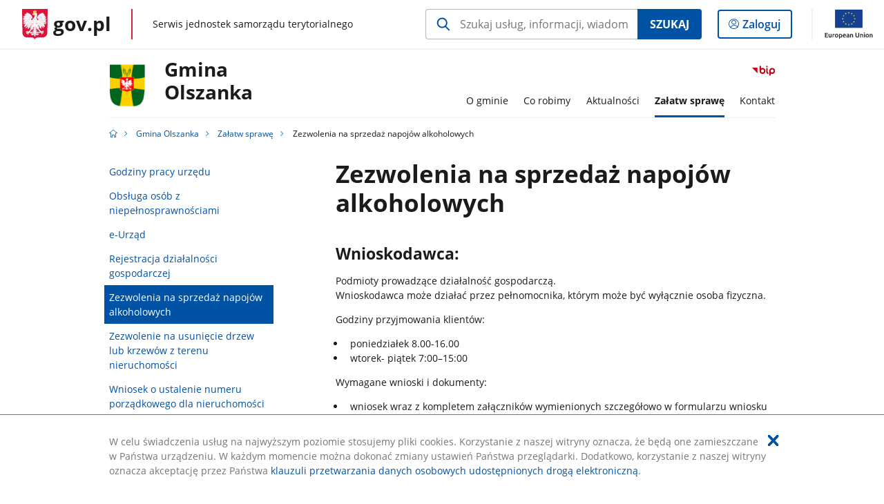

--- FILE ---
content_type: text/html;charset=UTF-8
request_url: https://samorzad.gov.pl/web/gmina-olszanka/zezwolenia-na-sprzedaz-napojow-alkoholowych
body_size: 7913
content:
<!DOCTYPE html>
<html lang="pl-PL" class="no-js ">
<head>
<title>Zezwolenia na sprzedaż napojów alkoholowych - Gmina Olszanka - Portal gov.pl</title>
<meta charset="utf-8"/>
<meta content="initial-scale=1.0, width=device-width" name="viewport">
<meta property="govpl:site_published" content="true"/>
<meta name="msvalidate.01" content="D55ECD200B1844DB56EFBA4DA551CF8D"/>
<meta property="og:site_name" content="Gmina Olszanka"/>
<meta property="og:url" content="https://www.gov.pl/web/gmina-olszanka/zezwolenia-na-sprzedaz-napojow-alkoholowych"/>
<meta property="og:title"
content="Zezwolenia na sprzedaż napojów alkoholowych - Gmina Olszanka - Portal gov.pl"/>
<meta property="og:type" content="website"/>
<meta property="og:image" content="https://samorzad.gov.pl/img/fb_share_ogp.jpg"/>
<meta property="og:description" content=""/>
<meta name="twitter:description" content=""/>
<meta name="twitter:image" content="https://samorzad.gov.pl/img/fb_share_ogp.jpg"/>
<meta name="twitter:card" content="summary_large_image">
<meta name="twitter:title"
content="Zezwolenia na sprzedaż napojów alkoholowych - Gmina Olszanka - Portal gov.pl"/>
<meta property="govpl:site_hash" content="8e6138ab-9ac8-10a6-19f1-001ba56c0165"/>
<meta property="govpl:site_path" content="/web/gmina-olszanka"/>
<meta property="govpl:active_menu_item" content=""/>
<meta property="govpl:search_scope" content="gmina-olszanka"/>
<link rel="icon" type="image/png" href="/img/icons/favicon-16x16.png"
sizes="16x16">
<link rel="icon" type="image/png" href="/img/icons/favicon-32x32.png"
sizes="32x32">
<link rel="icon" type="image/png" href="/img/icons/favicon-96x96.png"
sizes="96x96">
<link rel="stylesheet" type="text/css" href="/fonts/font-awesome.min.css">
<link rel="stylesheet" type="text/css" href="/css/vendors/jquery-ui-1.12.1-smoothness.min.css">
<link rel="stylesheet" type="text/css" href="/css/vendors/modaal.min.css">
<link rel="stylesheet" type="text/css" href="/css/vendors/vue-select.css">
<link rel="stylesheet" type="text/css" href="/css/govpl_template.css">
<link rel="stylesheet" type="text/css" href="/css/main-ac63e7c0b82.css">
<!--[if lt IE 9]>
<script src="/scripts/polyfills/html5shiv-3.7.3.min.js"></script>
<![endif]-->
<script src="/scripts/polyfills/modernizr-custom.js"></script>
<script src="/scripts/polyfills/polyfills.js"></script>
<script src="/scripts/vendors/jquery-3.3.1.min.js"></script>
<script src="/scripts/vendors/jquery-ui-1.12.1.min.js"></script>
<script src="/scripts/vendors/modaal.min.js"></script>
<script src="/scripts/vendors/b_util.js"></script>
<script src="/scripts/vendors/b_tab_orginal.js"></script>
<script src="/scripts/vendors/validate.min.js"></script>
<script src="/scripts/gov_context.js?locale=pl_PL"></script>
<script src="/scripts/accordion.js"></script>
<script src="/scripts/govpl.js"></script>
<script src="/scripts/bundle-929de7423f0.js"></script>
<script src="/scripts/utils.js"></script>
</head>
<body id="body"
class="">
<nav class="quick-access-nav">
<ul>
<li><a href="#main-content">Przejdź do zawartości</a></li>
<li><a href="#footer-contact">Przejdź do sekcji Kontakt</a></li>
<li><a href="#footer-links">Przejdź do sekcji stopka gov.pl</a></li>
</ul>
</nav>
<div id="cookies-info">
<div class="main-container">W celu świadczenia usług na najwyższym poziomie stosujemy pliki cookies. Korzystanie z naszej witryny oznacza, że będą one zamieszczane w Państwa urządzeniu. W każdym momencie można dokonać zmiany ustawień Państwa przeglądarki. Dodatkowo, korzystanie z naszej witryny oznacza akceptację przez Państwa <a href="https://www.gov.pl/cyfryzacja/klauzula-przetwarzania-danych-osobowych-udostepnionych-droga-elektroniczna" aria-label="Wciśnij enter, aby przejść do klauzuli przetwarzania danych osobowych udostępnionych drogą elektroniczną.">klauzuli przetwarzania danych osobowych udostępnionych drogą elektroniczną</a>.
<button aria-label="Akceptuję politykę dotycząca wykorzystania plików cookies. Zamknij pop-up."></button>
</div>
</div>
<div id="govpl"></div>
<header class="page-header">
<div class="main-container">
<div>
<div class="header-links">
<div class="icons">
<ul>
<li class="bip">
<a href="http://samorzad.gov.pl/web/gmina-olszanka/mapa-strony/?show-bip=true">
<span class="sr-only">Przejdź do serwisu Biuletyn Informacji Publicznej Gmina<br> Olszanka</span>
<img src="/img/bip_simple.svg" class="icon" alt="Logo Biuletynu Informacji Publicznej" height="25" aria-hidden="true"/>
<img src="/img/bip_simple.svg" class="icon-hover" alt="" height="25" aria-hidden="true"/>
</a>
</li>
</ul>
</div>
</div>
<h1 class="unit-h1">
<div class="unit-h1__logo">
<img src="/photo/14c3ef14-ae74-419e-b204-ce9d3e547ed5" alt=""/>
</div>
<a href="/web/gmina-olszanka">Gmina<br> Olszanka</a>
</h1>
<nav id="unit-menu">
<a href="#unit-menu-list" id="unit-menu-toggle" aria-haspopup="true" aria-expanded="false">MENU<i></i></a>
<ul id="unit-menu-list">
<li id="unit-submenu-0" class="has-child">
<a href="/web/gmina-olszanka/o-gminie" aria-haspopup="true" aria-expanded="false"
>
<span class="menu-open">O gminie</span>
<span class="menu-back">Wstecz</span>
</a>
<ul>
<li>
<a href="/web/gmina-olszanka/informacja-o-gminie"
>Informacja o gminie</a>
</li>
<li>
<a href="/web/gmina-olszanka/polozenie"
>Położenie</a>
</li>
<li>
<a href="/web/gmina-olszanka/historia"
>Historia</a>
</li>
<li>
<a href="/web/gmina-olszanka/herb"
>Herb</a>
</li>
<li>
<a href="/web/gmina-olszanka/organy"
>Organy</a>
</li>
<li>
<a href="/web/gmina-olszanka/statut-gminy"
>Statut Gminy</a>
</li>
<li>
<a href="/web/gmina-olszanka/finanse-i-mienie"
>Finanse i mienie</a>
</li>
<li>
<a href="/web/gmina-olszanka/wykaz-miejscowych-planow-zagospodarowania-przestrzennego"
>Wykaz miejscowych planów zagospodarowania przestrzennego</a>
</li>
<li>
<a href="/web/gmina-olszanka/gminna-ewidencja-zabytkow"
>Gminna Ewidencja Zabytków</a>
</li>
<li>
<a href="/web/gmina-olszanka/jednostki-pomocnicze---solectwa"
>Jednostki pomocnicze - sołectwa</a>
</li>
<li>
<a href="/web/gmina-olszanka/raport-o-stanie-gminy"
>Raport o stanie gminy</a>
</li>
<li>
<a href="/web/gmina-olszanka/organizacje-pozarzadowe2"
>Organizacje pozarządowe</a>
</li>
<li>
<a href="/web/gmina-olszanka/wybory"
>Wybory</a>
</li>
<li>
<a href="/web/gmina-olszanka/urzad-gminy"
>Urząd Gminy</a>
</li>
<li>
<a href="/web/gmina-olszanka/wybory-lawnikow-na-kadencje-2024-2027"
>Wybory ławników na kadencję 2024-2027</a>
</li>
</ul>
</li>
<li id="unit-submenu-1" class="has-child">
<a href="/web/gmina-olszanka/co-robimy" aria-haspopup="true" aria-expanded="false"
>
<span class="menu-open">Co robimy</span>
<span class="menu-back">Wstecz</span>
</a>
<ul>
<li>
<a href="/web/gmina-olszanka/akty-prawne"
>Akty prawne</a>
</li>
<li>
<a href="/web/gmina-olszanka/zamowienia-publiczne"
>Zamówienia-publiczne</a>
</li>
<li>
<a href="/web/gmina-olszanka/ogloszenia"
>Ogłoszenia</a>
</li>
<li>
<a href="/web/gmina-olszanka/gospodarka-nieruchomosciami"
>Gospodarka nieruchomościami</a>
</li>
<li>
<a href="/web/gmina-olszanka/gospodarka-odpadami-komunalnymi"
>Gospodarka odpadami komunalnymi</a>
</li>
<li>
<a href="/web/gmina-olszanka/oswiata"
>Oświata</a>
</li>
<li>
<a href="/web/gmina-olszanka/decyzje-srodowiskowe"
>Decyzje środowiskowe</a>
</li>
<li>
<a href="/web/gmina-olszanka/wspolpraca-z-organizacjami-pozarzadowymi"
>Współpraca z organizacjami pozarządowymi</a>
</li>
<li>
<a href="/web/gmina-olszanka/ponowne-wykorzystywanie-informacji-sektora-publicznego"
>Ponowne wykorzystywanie informacji sektora publicznego</a>
</li>
<li>
<a href="/web/gmina-olszanka/przyjmowanie-i-rozpatrywanie-petycji"
>Przyjmowanie i rozpatrywanie petycji</a>
</li>
<li>
<a href="/web/gmina-olszanka/dzialalnosc-lobbingowa"
>Działalność lobbingowa</a>
</li>
<li>
<a href="/web/gmina-olszanka/dzialalnosc-urzedu-gminy"
>Działalność Urzędu Gminy</a>
</li>
<li>
<a href="/web/gmina-olszanka/nabory-na-wolne-stanowiska-urzednicze2"
>Nabory na wolne stanowiska urzędnicze</a>
</li>
<li>
<a href="/web/gmina-olszanka/projekty-wspolfinansowane-ze-srodkow-unii-europejskiej"
>Projekty współfinansowane ze środków Unii Europejskiej</a>
</li>
<li>
<a href="/web/gmina-olszanka/raport-z-realizacji-programu-ochrony-srodowiska"
>Raport z realizacji programu ochrony środowiska</a>
</li>
<li>
<a href="/web/gmina-olszanka/preferencyjny-zakup-wegla2"
>Preferencyjny zakup węgla</a>
</li>
<li>
<a href="/web/gmina-olszanka/rzadowy-program-odbudowy-zabytkow"
>Rządowy Program Odbudowy Zabytków</a>
</li>
<li>
<a href="/web/gmina-olszanka/planowanie-przestrzenne2"
>Planowanie przestrzenne</a>
</li>
<li>
<a href="/web/gmina-olszanka/obwieszczenie-o-przeprowadzeniu-kwalifikacji-wojskowej"
>Obwieszczenie o przeprowadzeniu kwalifikacji wojskowej</a>
</li>
<li>
<a href="/web/gmina-olszanka/inwestor"
>Inwestor</a>
</li>
<li>
<a href="/web/gmina-olszanka/gospodarka-wodno-sciekowa2"
>Gospodarka wodno-ściekowa</a>
</li>
<li>
<a href="/web/gmina-olszanka/program-priorytetowy-cieple-mieszkanie"
>Program priorytetowy „Ciepłe Mieszkanie”</a>
</li>
<li>
<a href="/web/gmina-olszanka/gminny-program-rewitalizacji-2024-2030"
>Gminny Program Rewitalizacji 2024-2030</a>
</li>
<li>
<a href="/web/gmina-olszanka/ochrona-powietrza"
>Ochrona Powietrza</a>
</li>
<li>
<a href="/web/gmina-olszanka/plan-ogolny"
>Plan ogólny</a>
</li>
<li>
<a href="/web/gmina-olszanka/program-priorytetowy-czyste-powietrze"
>Program Priorytetowy „Czyste Powietrze”</a>
</li>
<li>
<a href="/web/gmina-olszanka/publicznie-dostepny-wykaz-danych-o-srodowisku-i-jego-ochronie"
>Publicznie dostępny wykaz danych o środowisku i jego ochronie</a>
</li>
<li>
<a href="/web/gmina-olszanka/strategii-rozwoju-gminy-olszanka-na-lata-2025-2035"
>Strategia Rozwoju Gminy Olszanka na lata 2025-2035</a>
</li>
</ul>
</li>
<li id="unit-submenu-2" class="has-child">
<a href="/web/gmina-olszanka/aktualnosci" aria-haspopup="true" aria-expanded="false"
>
<span class="menu-open">Aktualności</span>
<span class="menu-back">Wstecz</span>
</a>
<ul>
<li>
<a href="/web/gmina-olszanka/informacje-biezace"
>Informacje bieżące</a>
</li>
<li>
<a href="/web/gmina-olszanka/komunikaty-i-ostrzezenia-zarzadzanie-kryzysowe"
>Komunikaty i ostrzeżenia - zarządzanie kryzysowe</a>
</li>
</ul>
</li>
<li id="unit-submenu-3" class="has-child">
<a href="/web/gmina-olszanka/zalatw-sprawe" aria-haspopup="true" aria-expanded="false"
class="active">
<span class="menu-open">Załatw sprawę</span>
<span class="menu-back">Wstecz</span>
</a>
<ul>
<li>
<a href="/web/gmina-olszanka/godziny-pracy-urzedu"
>Godziny pracy urzędu</a>
</li>
<li>
<a href="/web/gmina-olszanka/obsluga-osob-z-niepelnosprawnosciami"
>Obsługa osób z niepełnosprawnościami</a>
</li>
<li>
<a href="/web/gmina-olszanka/e-urzad"
>e-Urząd</a>
</li>
<li>
<a href="/web/gmina-olszanka/rejestracja-dzialalnosci-gospodarczej"
>Rejestracja działalności gospodarczej</a>
</li>
<li>
<a href="/web/gmina-olszanka/zezwolenia-na-sprzedaz-napojow-alkoholowych"
class="active">Zezwolenia na sprzedaż napojów alkoholowych</a>
</li>
<li>
<a href="/web/gmina-olszanka/zezwolenie-na-usuniecie-drzew-lub-krzewow-z-terenu-nieruchomosci"
>Zezwolenie na usunięcie drzew lub krzewów z terenu nieruchomości</a>
</li>
<li>
<a href="/web/gmina-olszanka/wniosek-o-ustalenie-numeru-porzadkowego-dla-nieruchomosci"
>Wniosek o ustalenie numeru porządkowego dla nieruchomości</a>
</li>
<li>
<a href="/web/gmina-olszanka/zwrot-podatku-akcyzowego"
>Zwrot podatku akcyzowego</a>
</li>
<li>
<a href="/web/gmina-olszanka/ustalenie-wysokosci-swiadczenia-rekompensujacego-z-tytulu-odbycia-cwiczen-wojskowych"
>Ustalenie wysokości świadczenia rekompensującego z tytułu odbycia ćwiczeń wojskowych</a>
</li>
<li>
<a href="/web/gmina-olszanka/wniosek-o-ustalenie-lokalizacji-inwestycji-celu-publicznego-albo-warunkow-zabudowy"
>Wniosek o ustalenie lokalizacji inwestycji celu publicznego albo warunków zabudowy</a>
</li>
<li>
<a href="/web/gmina-olszanka/ochrona-danych"
>Ochrona danych</a>
</li>
</ul>
</li>
<li id="unit-submenu-4" class="has-child">
<a href="/web/gmina-olszanka/kontakt" aria-haspopup="true" aria-expanded="false"
>
<span class="menu-open">Kontakt</span>
<span class="menu-back">Wstecz</span>
</a>
<ul>
<li>
<a href="/web/gmina-olszanka/dane-kontaktowe"
>Dane kontaktowe</a>
</li>
</ul>
</li>
<li id="menu-close"><button>Zamknij menu</button></li>
</ul>
</nav>
</div>
</div>
</header>
<main>
<nav class="breadcrumbs main-container" aria-label="Ścieżka okruszków"><ul>
<li><a class="home" href="https://samorzad.gov.pl/" aria-label="Strona główna gov.pl"></a></li>
<li>
<a href="/web/gmina-olszanka">Gmina Olszanka</a>
</li>
<li>
<a href="/web/gmina-olszanka/zalatw-sprawe">Załatw sprawę</a>
</li>
<li>
Zezwolenia na sprzedaż napojów alkoholowych
</li>
</ul></nav>
<div class="article-area main-container ">
<aside class="relative-articles">
<ul class="relative-articles__siblings">
<li>
<a href="/web/gmina-olszanka/godziny-pracy-urzedu">Godziny pracy urzędu</a>
</li>
<li>
<a href="/web/gmina-olszanka/obsluga-osob-z-niepelnosprawnosciami">Obsługa osób z niepełnosprawnościami</a>
</li>
<li>
<a href="/web/gmina-olszanka/e-urzad">e-Urząd</a>
</li>
<li>
<a href="/web/gmina-olszanka/rejestracja-dzialalnosci-gospodarczej">Rejestracja działalności gospodarczej</a>
</li>
<li>
<a class="current" href="/web/gmina-olszanka/zezwolenia-na-sprzedaz-napojow-alkoholowych">Zezwolenia na sprzedaż napojów alkoholowych</a>
</li>
<li>
<a href="/web/gmina-olszanka/zezwolenie-na-usuniecie-drzew-lub-krzewow-z-terenu-nieruchomosci">Zezwolenie na usunięcie drzew lub krzewów z terenu nieruchomości</a>
</li>
<li>
<a href="/web/gmina-olszanka/wniosek-o-ustalenie-numeru-porzadkowego-dla-nieruchomosci">Wniosek o ustalenie numeru porządkowego dla nieruchomości</a>
</li>
<li>
<a href="/web/gmina-olszanka/zwrot-podatku-akcyzowego">Zwrot podatku akcyzowego</a>
</li>
<li>
<a href="/web/gmina-olszanka/ustalenie-wysokosci-swiadczenia-rekompensujacego-z-tytulu-odbycia-cwiczen-wojskowych">Ustalenie wysokości świadczenia rekompensującego z tytułu odbycia ćwiczeń wojskowych</a>
</li>
<li>
<a href="/web/gmina-olszanka/wniosek-o-ustalenie-lokalizacji-inwestycji-celu-publicznego-albo-warunkow-zabudowy">Wniosek o ustalenie lokalizacji inwestycji celu publicznego albo warunków zabudowy</a>
</li>
<li>
<a href="/web/gmina-olszanka/ochrona-danych">Ochrona danych</a>
</li>
</ul>
</aside>
<article class="article-area__article " id="main-content">
<h2>Zezwolenia na sprzedaż napojów alkoholowych</h2>
<div class="editor-content">
<div><h3>Wnioskodawca:</h3>
<p>Podmioty prowadzące działalność gospodarczą.<br />
Wnioskodawca może działać przez pełnomocnika, kt&oacute;rym może być wyłącznie osoba fizyczna.</p>
<p>Godziny przyjmowania klient&oacute;w:</p>
<ul>
<li>poniedziałek 8.00-16.00</li>
<li>wtorek- piątek 7:00&ndash;15:00</li>
</ul>
<p>Wymagane wnioski i dokumenty:</p>
<ul>
<li>wniosek wraz z kompletem załącznik&oacute;w wymienionych szczeg&oacute;łowo w formularzu wniosku (oryginały dokument&oacute;w do wglądu).</li>
<li>pełnomocnictwo udzielone osobie działającej w imieniu wnioskodawcy wraz z dowodem uiszczenia opłaty skarbowej</li>
</ul>
<p>Wniosek o wydanie zezwolenia, kt&oacute;ry musi zawierać:</p>
<ul>
<li>Imię, nazwisko i adres (nazwę i siedzibę) przedsiębiorcy.</li>
<li>Adres punktu sprzedaży detalicznej lub zakładu gastronomicznego.</li>
<li>Określenie rodzaj&oacute;w napoj&oacute;w alkoholowych.</li>
<li>Podpis przedsiębiorcy lub osoby upoważnionej do reprezentowania przedsiębiorcy.</li>
<li>Dokument stwierdzający uprawnienia do prowadzenia działalności, gospodarczej</li>
<li>Tytuł prawny do lokalu, w kt&oacute;rym ma być prowadzona sprzedaż alkoholu.</li>
<li>Pozytywną opinię sanitarną.</li>
<li>Pisemną zgodę właściciela, zarządcy lub administratora budynku, jeżeli punkt sprzedaży będzie zlokalizowany w budynku wielorodzinnym.</li>
</ul>
<h3>Uwagi:</h3>
<p>Zezwolenia na sprzedaż napoj&oacute;w alkoholowych wydawane są na okresy:</p>
<ul>
<li>co najmniej 2 lat &ndash; w plac&oacute;wkach handlu detalicznego</li>
<li>co najmniej 4 lat &ndash; w plac&oacute;wkach gastronomicznych</li>
</ul>
<h4>Liczba zezwoleń na sprzedaż napoj&oacute;w alkoholowych, ustalona przez Radę Gminy Olszanka</h4>
<p><a href="https://duwo.opole.uw.gov.pl/legalact/2018/1835/" target="_blank">Uchwała Rady Gminy Olszanka - liczba zezwoleń</a></p>
<p>Jednorazowe zezwolenia na sprzedaż napoj&oacute;w alkoholowych wydawane są na okres do 2 dni, wyłącznie przedsiębiorcom posiadającym zezwolenia na sprzedaż napoj&oacute;w alkoholowych oraz jednostkom Ochotniczych Straży Pożarnych.</p>
<p>Przedsiębiorca, prowadzący sprzedaż napoj&oacute;w alkoholowych w roku poprzednim (w stałych punktach sprzedaży oraz w oparciu o zezwolenia kateringowe), obowiązany jest do złożenia, do dnia 31 stycznia każdego roku, pisemnego oświadczenia o wartości sprzedaży brutto (z uwzględnieniem VAT i podatku akcyzowego) poszczeg&oacute;lnych rodzaj&oacute;w napoj&oacute;w alkoholowych w punkcie sprzedaży, w roku poprzednim.</p>
<p>W przypadku niedopełnienia tego obowiązku, przedsiębiorca ma możliwość dokonania opisywanej czynności w dodatkowym 30-dniowym terminie wraz z jednoczesnym wniesieniem opłaty w wysokości określonej szczeg&oacute;łowo w przepisie art. 18 ust. 12a ustawy o wychowaniu w trzeźwości i przeciwdziałaniu alkoholizmowi.</p>
<p>Wysokość i terminy wnoszenia opłat za korzystanie z zezwoleń na sprzedaż napoj&oacute;w alkoholowych w stałych punktach sprzedaży oraz zezwoleń kateringowych:</p>
<table border="1" cellpadding="1" cellspacing="1" style="width:100%">
<caption>Wysokość i terminy wnoszenia opłat za korzystanie z zezwoleń na sprzedaż napoj&oacute;w alkoholowych w stałych punktach sprzedaży oraz zezwoleń kateringowych:</caption>
<thead>
<tr>
<th scope="col">Opłata</th>
<th scope="col">Dotyczy zezwoleń</th>
<th scope="col">Opłatę wnoszą przedsiębiorcy</th>
</tr>
</thead>
<tbody>
<tr>
<td>525 zł</td>
<td>do 4,5% alkoholu oraz piwo</td>
<td>rozpoczynający sprzedaż alkoholu w danym punkcie sprzedaży (pierwsze zezwolenie) oraz przedsiębiorcy, kt&oacute;rzy w roku poprzednim uzyskali wartość sprzedaży nie wyższą niż 37 500 zł</td>
</tr>
<tr>
<td>525 zł</td>
<td>4,5%-18% alkoholu (bez piwa)</td>
<td>rozpoczynający sprzedaż alkoholu w danym punkcie sprzedaży (pierwsze zezwolenie) oraz przedsiębiorcy, kt&oacute;rzy w roku poprzednim uzyskali wartość sprzedaży nie wyższą niż 37 500 zł</td>
</tr>
<tr>
<td>2100 zł</td>
<td>powyżej 18% alkoholu</td>
<td>rozpoczynający sprzedaż alkoholu w danym punkcie sprzedaży (pierwsze zezwolenie) oraz przedsiębiorcy, kt&oacute;rzy w roku poprzednim uzyskali wartość sprzedaży nie wyższą niż 77 000 zł</td>
</tr>
<tr>
<td>1,4% wartości sprzedaży</td>
<td>do 4,5% alkoholu oraz piwo</td>
<td>kt&oacute;rzy w roku poprzednim uzyskali wartość sprzedaży wyższą niż 37 500 zł</td>
</tr>
<tr>
<td>1,4% wartości sprzedaży</td>
<td>4,5%-18% alkoholu (bez piwa)</td>
<td>kt&oacute;rzy w roku poprzednim uzyskali wartość sprzedaży wyższą niż 37 500 zł</td>
</tr>
<tr>
<td>2,7% wartości sprzedaży</td>
<td>powyżej 18% alkoholu</td>
<td>kt&oacute;rzy w roku poprzednim uzyskali wartość sprzedaży wyższą niż 77 000 zł</td>
</tr>
</tbody>
</table>
<p>W roku otrzymania zezwolenia i utraty jego ważności opłatę wnosi się w wysokości proporcjonalnej do okresu ważności zezwolenia.</p>
<p>Przedsiębiorca wnosi na rachunek bankowy nr&nbsp; 05 8870 0005 2004 0110 1576 0212 albo w Kasie Urzędu Gminy Olszanka opłatę (w trzech r&oacute;wnych ratach) za korzystanie z zezwolenia w terminach do 31 stycznia, 31 maja i 30 września każdego roku.</p>
<p>W przypadku niedopełnienia obowiązku wniesienia opłaty w należnej wysokości w ustawowym terminie, przedsiębiorca ma możliwość dokonania tej czynności w dodatkowym 30-dniowym terminie wraz z jednoczesnym wniesieniem opłaty w wysokości określonej szczeg&oacute;łowo w przepisie art. 18 ust. 12b ustawy o wychowaniu w trzeźwości i przeciwdziałaniu alkoholizmowi.</p>
<p>Skutkiem dokonania opłaty nieterminowej lub w nienależnej wysokości jest wygaśnięcie zezwolenia.</p>
<p>Przedsiębiorca, kt&oacute;rego zezwolenie wygasło z powodu niedokonania opłaty w należnej wysokości w ustawowym terminie, może złożyć wniosek o wydanie nowego zezwolenia nie wcześniej niż po upływie 6 miesięcy od dnia wydania decyzji o wygaśnięciu zezwolenia.</p>
<table border="1" cellpadding="1" cellspacing="1" style="width:100%">
<caption>Wysokość opłat za korzystanie z zezwolenia jednorazowego:</caption>
<thead>
<tr>
<th scope="col">Opłata 1/12 rocznej opłaty za zezwolenie stałe</th>
<th scope="col">Dotyczy zezwoleń</th>
</tr>
</thead>
<tbody>
<tr>
<td>43,75 zł</td>
<td>do 4,5% alkoholu oraz piwo</td>
</tr>
<tr>
<td>43,75 zł</td>
<td>4,5%-18% alkoholu (bez piwa)</td>
</tr>
<tr>
<td>175 zł</td>
<td>powyżej 18% alkoholu</td>
</tr>
</tbody>
</table>
<h4>Opłatę za korzystanie z zezwolenia wnosi się:</h4>
<ul>
<li>got&oacute;wką lub za pomocą kart płatniczych w Kasie Urzędu Gminy Olszanka</li>
<li>bezgot&oacute;wkowo na rachunek bankowy Urzędu:&nbsp; 05 8870 0005 2004 0110 1576 0212</li>
</ul>
<p>Na przelewie należy dokładnie wpisać numer zezwolenia.</p>
<p>&nbsp;</p>
</div>
</div>
<h3>Materiały</h3>
<a class="file-download" href="/attachment/cf64722b-5035-4f9b-acad-cbf6d8fcc0e9" target="_blank" download
aria-label="
Pobierz plik Uchwała_Nr_XLI-293-2018_Rady_Gminy_Olszanka_z_dn_19062018r_w_sprawie_maksymalnej_liczby_zezwoleń_na_sprzedaż_napojów_alkoholowych.pdf
Rozmiar: 0.16MB
Format: pdf">
Uchwała Nr XLI-293-2018 Rady Gminy Olszanka z dn. 19.06.2018r. w sprawie maksymalnej liczby zezwoleń na sprzedaż napojów alkoholowych<br/>
<span class="extension">Uchwała&#8203;_Nr&#8203;_XLI-293-2018&#8203;_Rady&#8203;_Gminy&#8203;_Olszanka&#8203;_z&#8203;_dn&#8203;_19062018r&#8203;_w&#8203;_sprawie&#8203;_maksymalnej&#8203;_liczby&#8203;_zezwoleń&#8203;_na&#8203;_sprzedaż&#8203;_napojów&#8203;_alkoholowych.pdf</span>
<span class="details">0.16MB</span>
</a>
<a class="file-download" href="/attachment/ac71a10c-2612-4bd0-867d-3ccc0d9f2560" target="_blank" download
aria-label="
Pobierz plik Uchwała_Nr_XLI-294-2018_Rady_Gminy_Olszanka_z_dn_19062018r_w_sprawie_ustalenia_zasad_usytuowania_na_terenie_Gminy_Olszanka.pdf
Rozmiar: 0.16MB
Format: pdf">
Uchwała Nr XLI-294-2018 Rady Gminy Olszanka z dn. 19.06.2018r. w sprawie ustalenia zasad usytuowania na terenie Gminy Olszanka<br/>
<span class="extension">Uchwała&#8203;_Nr&#8203;_XLI-294-2018&#8203;_Rady&#8203;_Gminy&#8203;_Olszanka&#8203;_z&#8203;_dn&#8203;_19062018r&#8203;_w&#8203;_sprawie&#8203;_ustalenia&#8203;_zasad&#8203;_usytuowania&#8203;_na&#8203;_terenie&#8203;_Gminy&#8203;_Olszanka.pdf</span>
<span class="details">0.16MB</span>
</a>
<a class="file-download" href="/attachment/16e764c0-108d-4924-8382-cf8089ff93ae" target="_blank" download
aria-label="
Pobierz plik Wniosek_o_wydanie_jednorazowego_zezwolenia_na_sprzedaż_napojów_alkoholowych_2022.doc
Rozmiar: 0.05MB
Format: doc">
Wniosek o wydanie jednorazowego zezwolenia na sprzedaż napojów alkoholowych<br/>
<span class="extension">Wniosek&#8203;_o&#8203;_wydanie&#8203;_jednorazowego&#8203;_zezwolenia&#8203;_na&#8203;_sprzedaż&#8203;_napojów&#8203;_alkoholowych&#8203;_2022.doc</span>
<span class="details">0.05MB</span>
</a>
<a class="file-download" href="/attachment/d5e3af44-db6a-4412-bba6-abcae8be31f9" target="_blank" download
aria-label="
Pobierz plik Wniosek_o_wydanie_zezwolenia_na_sprzedaż_napojów_alkoholowych.doc
Rozmiar: 0.06MB
Format: doc">
Wniosek o wydanie zezwolenia na sprzedaż napojów alkoholowych<br/>
<span class="extension">Wniosek&#8203;_o&#8203;_wydanie&#8203;_zezwolenia&#8203;_na&#8203;_sprzedaż&#8203;_napojów&#8203;_alkoholowych.doc</span>
<span class="details">0.06MB</span>
</a>
<a class="file-download" href="/attachment/19b74038-21d7-43a0-9721-9376d5d1a6f3" target="_blank" download
aria-label="
Pobierz plik Oświadczenie_o__rocznej_wartości_sprzedaży_napojów_alkoholowych.doc
Rozmiar: 0.07MB
Format: doc">
Oświadczenie o rocznej wartości sprzedaży napojów alkoholowych<br/>
<span class="extension">Oświadczenie&#8203;_o&#8203;_&#8203;_rocznej&#8203;_wartości&#8203;_sprzedaży&#8203;_napojów&#8203;_alkoholowych.doc</span>
<span class="details">0.07MB</span>
</a>
<a class="file-download" href="/attachment/1f187237-65f3-420a-b2ee-c79078008163" target="_blank" download
aria-label="
Pobierz plik Zgoda_właściciela_zarządcy_terenu_na_sprzedaż_napojów_alkoholowych.docx
Rozmiar: 0.01MB
Format: docx">
Zgoda właściciela zarządcy terenu na sprzedaż napojów alkoholowych<br/>
<span class="extension">Zgoda&#8203;_właściciela&#8203;_zarządcy&#8203;_terenu&#8203;_na&#8203;_sprzedaż&#8203;_napojów&#8203;_alkoholowych.docx</span>
<span class="details">0.01MB</span>
</a>
<div class="legal-basis">
<h3>Podstawa prawna</h3>
<p class="title">Obwieszczenie Marszałka Sejmu Rzeczypospolitej Polskiej z dnia 18 października 2019 r. w sprawie ogłoszenia jednolitego tekstu ustawy o wychowaniu w trzeźwości i przeciwdziałaniu alkoholizmowi <a class="link-item" href="http://isap.sejm.gov.pl/isap.nsf/DocDetails.xsp?id=WDU20190002277">Dz.U. 2019 poz. 2277</a><br/>
</p>
</div>
<div class="metrics">
<img src="/img/bip_simple.svg" alt="Logo Biuletynu Informacji Publicznej" width="36" />
<div class="metrics-title">Informacje o publikacji dokumentu</div>
<dl>
<div><dt>Pierwsza publikacja:</dt> <dd>27.11.2020 08:47 Rafał Bandrowski</dd></div>
<div><dt>Wytwarzający/ Odpowiadający:</dt> <dd>Katarzyna Piróg</dd></div>
</dl>
<a class="show-history" href="#" data-gov-toggle="#metric-history20 002 897" aria-controls="metric-history" aria-expanded="false"><span>Pokaż historię zmian</span></a>
</div>
<div id="metric-history20 002 897" class="metric-history">
<table>
<thead>
<tr>
<th>Tytuł</th>
<th>Wersja</th>
<th>Dane zmiany / publikacji</th>
</tr>
</thead>
<tbody>
<tr>
<td>Zezwolenia na sprzedaż napojów alkoholowych</td>
<td>4.0</td>
<td>
28.07.2023 08:55 Piotr Forysiak
</td>
</tr>
<tr>
<td>Zezwolenia na sprzedaż napojów alkoholowych</td>
<td>3.0</td>
<td>
22.06.2022 11:18 Rafał Bandrowski
</td>
</tr>
<tr>
<td>Zezwolenia na sprzedaż napojów alkoholowych</td>
<td>2.0</td>
<td>
04.01.2022 10:39 Rafał Bandrowski
</td>
</tr>
<tr>
<td>Zezwolenia na sprzedaż napojów alkoholowych</td>
<td>1.0</td>
<td>
27.11.2020 08:47 Rafał Bandrowski
</td>
</tr>
</tbody></table>
<p>Aby uzyskać archiwalną wersję należy skontaktować się z <a href="/web/gmina-olszanka/redakcja-bip">Redakcją BIP</a></p>
</div>
</article>
</div>
<pre id="pageMetadata" class="hide">{"register":{"columns":[]}}</pre>
</main>
<footer class="footer">
<div class="main-container">
<div class="ministry-section" id="footer-contact">
<h2><span class="sr-only">stopka</span> Urząd Gminy Olszanka</h2>
<div class="contact">
<div class="address-column">
<h3>ADRES</h3>
<address>
<p>Olszanka 16</p>
<p>49-332 Olszanka</p>
<p>NIP 7471052709</p>
<p>Regon 531412800</p>
</address>
</div>
<div class="help_line-social_media-column">
<div class="help-line">
<h3>KONTAKT</h3>
<p>
Infolinia dla Obywatela<br>
<a href="tel:77 412 96 82-86"
aria-label="Infolinia. Numer telefonu: 77.4 1 2.9 6.8 2.8 6">
77 412 96 82-86
</a>
</p>
<p class="open-hours">Czynna w dni robocze<br>w godzinach poniedziałek: 7-16, wtorek-czwartek: 7-15, piątek: 7-14</p>
</div>
<div class="social-media">
<h3>MEDIA SPOŁECZNOŚCIOWE:</h3>
<ul>
<li>
<a class="facebook" target="_blank"
title="Otworzy się w nowej karcie" href="https://www.facebook.com/urzadgminyolszanka">
<span class="sr-only" lang="en">facebook</span>
</a>
</li>
</ul>
</div>
</div>
</div>
<div class="shortcuts ">
<h3 class="js-toggle-shortcuts" tabindex="0" aria-exapanded="false">Na skróty</h3>
<ul>
<li><a href="http://samorzad.gov.pl/web/gmina-olszanka/deklaracja-dostepnosci">Deklaracja dostępności</a></li>
<li><a href="http://samorzad.gov.pl/web/gmina-olszanka/ochrona-danych">RODO</a></li>
<li><a href="http://samorzad.gov.pl/web/gmina-olszanka/obsluga-osob-z-niepelnosprawnosciami">Obsługa osób z niepełnosprawnościami</a></li>
<li><a href="http://samorzad.gov.pl/web/gmina-olszanka/informacja-o-przetwarzaniu-danych">Informacja o przetwarzaniu danych</a></li>
<li><a href="https://sip.gison.pl/olszankabrzeski">System Informacji Przestrzennej</a></li>
<li><a href="http://www.bip.gov.pl/">BIP.GOV.PL</a></li>
<li><a href="http://samorzad.gov.pl/web/gmina-olszanka/redakcja-bip">Redakcja BiP</a></li>
<li><a href="https://www.rcl.gov.pl/">Rządowe Centrum Legislacji </a></li>
<li><a href="https://duwo.opole.uw.gov.pl/">Dziennik Urzędowy Województwa Opolskiego</a></li>
</ul>
</div>
<div style="clear:both"></div>
</div>
<div id="govpl-footer"></div>
</div>
</footer>
<script src="/scripts/govpl_template.js?locale=pl_PL"></script>
<script src="/scripts/body_end.js"></script>
<script src="/scripts/register_metadata.js"></script>
<noscript>
<iframe src="https://www.googletagmanager.com/ns.html?id=GTM-P67N5GM"
height="0" width="0" style="display:none;visibility:hidden"></iframe>
</noscript>
</body>
</html>